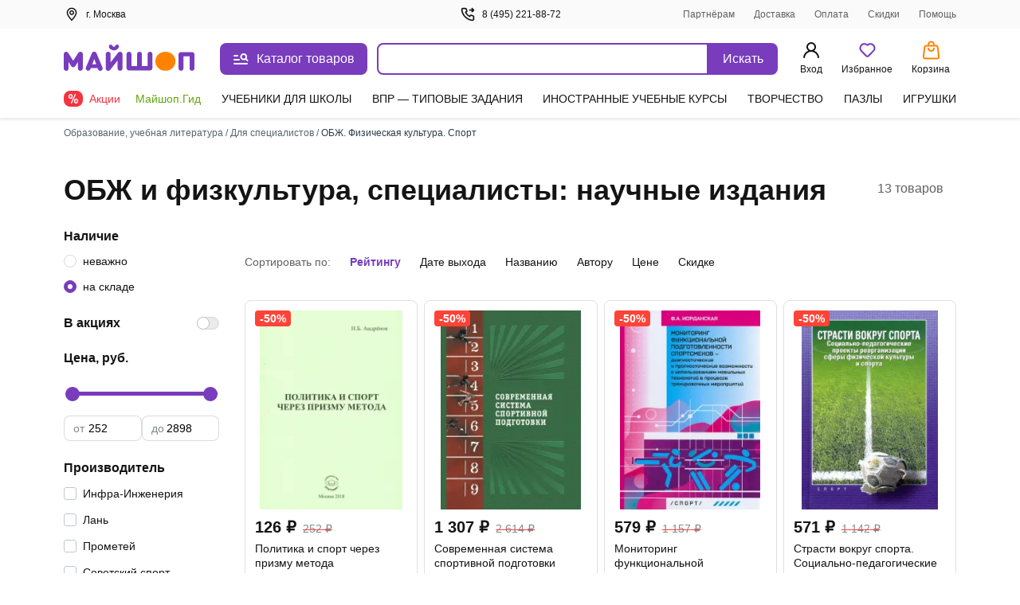

--- FILE ---
content_type: text/css
request_url: https://ssr.my-shop.ru/v3/20250525-32547/_nuxt/LogoType.0ZC09yUt.css
body_size: -257
content:
._hidden_vjr9a_1{display:block;height:0;width:0}


--- FILE ---
content_type: text/javascript
request_url: https://ssr.my-shop.ru/v3/20250525-32547/_nuxt/options.jx1MkizF.js
body_size: 8661
content:
import{_ as F,D as K,j as Q,a,c as r,y as O,Y as W,k,b as n,F as y,t as f,p,v as X,Z as $,$ as x,h as I,a0 as ee,a1 as te,a2 as le,a3 as N,a4 as ne,a5 as R,K as D,L as ie,E as q,i as se,a6 as oe,m as C,f as v,q as P,e as s,g as M,d as U,r as E,a7 as H,M as ae,H as b,A as de,B as re,I as V}from"./entry.k3YFGI87.js";import{T as me,H as ue}from"./components.gNXzCh_J.js";import{_ as ce}from"./InputText.3kCf0QYt.js";import{_ as pe}from"./InputCheckbox.rc_fB5r5.js";import{I as _e}from"./InputPassword.4VeqBAHm.js";import he from"./Button.ODij1F03.js";import{u as A}from"./order.jftY1EHs.js";import"./vue.f36acd1f.UmqNuCLW.js";import"./ProductTooltip.XnBeU7dP.js";import"./Checkbox.W2yKyXMP.js";const fe={class:"control"},ye={key:0,value:null,disabled:"",hidden:""},ge={class:"label"},ve={__name:"Select",props:{modelValue:{type:String,required:!0},placeholder:{type:String,default:""},label:{type:Boolean,default:!0}},emits:["update:modelValue"],setup(e,{emit:t}){const u=e,m=t;K(u.modelValue);const i=Q({get(){return u.modelValue},set(d){m("update:modelValue",d)}});return(d,_)=>(a(),r("span",fe,[O(n("select",$({"onUpdate:modelValue":_[0]||(_[0]=h=>x(i)?i.value=h:null),class:["select",{active:k(i)!=="00"&&k(i)!=="","has-label":e.label}]},d.$attrs,{onBlur:_[1]||(_[1]=h=>d.$emit("blur",h)),onFocus:_[2]||(_[2]=h=>d.$emit("focus",h))}),[e.placeholder?(a(),r(y,{key:0},[k(i)==="00"||k(i)===""?(a(),r("option",ye,f(e.placeholder),1)):p("",!0)],64)):p("",!0),X(d.$slots,"default",{},void 0,!0)],16),[[W,k(i)]]),n("span",ge,f(e.placeholder),1)]))}},be=F(ve,[["__scopeId","data-v-48e0f17e"]]),J="data:image/svg+xml,%3csvg%20width='12'%20height='10'%20viewBox='0%200%2012%2010'%20fill='none'%20xmlns='http://www.w3.org/2000/svg'%3e%3cpath%20d='M11.5917%201.00822C11.5142%200.93011%2011.4221%200.868115%2011.3205%200.825808C11.219%200.7835%2011.11%200.761719%2011%200.761719C10.89%200.761719%2010.7811%200.7835%2010.6796%200.825808C10.578%200.868115%2010.4858%200.93011%2010.4084%201.00822L4.20004%207.22488L1.59171%204.60822C1.51127%204.53052%201.41632%204.46942%201.31227%204.42842C1.20823%204.38742%201.09713%204.36731%200.985308%204.36924C0.873491%204.37118%200.76315%204.39512%200.660584%204.43969C0.558019%204.48427%200.465238%204.54862%200.387539%204.62905C0.309841%204.70949%200.248746%204.80444%200.207742%204.90848C0.166739%205.01253%200.14663%205.12363%200.148565%205.23545C0.150499%205.34727%200.174439%205.45761%200.219017%205.56017C0.263595%205.66274%200.327938%205.75552%200.408373%205.83322L3.60837%209.03322C3.68584%209.11132%203.77801%209.17332%203.87956%209.21563C3.98111%209.25793%204.09003%209.27971%204.20004%209.27971C4.31005%209.27971%204.41897%209.25793%204.52052%209.21563C4.62207%209.17332%204.71424%209.11132%204.79171%209.03322L11.5917%202.23322C11.6763%202.15518%2011.7438%202.06047%2011.79%201.95506C11.8361%201.84964%2011.86%201.7358%2011.86%201.62072C11.86%201.50563%2011.8361%201.39179%2011.79%201.28638C11.7438%201.18096%2011.6763%201.08625%2011.5917%201.00822Z'%20fill='%23783CBD'/%3e%3c/svg%3e",Ve=""+new URL("question.OICU4GtL.svg",import.meta.url).href,ke=b(()=>V(()=>import("./TheSocialLink.piM7bqAr.js"),__vite__mapDeps([0,1,2,3]),import.meta.url).then(e=>e.default||e)),Ce=b(()=>V(()=>import("./Email.Co3XdwdG.js"),__vite__mapDeps([4,5,1,2,6,7]),import.meta.url).then(e=>e.default||e)),Pe=b(()=>V(()=>import("./Phone.Ac65Z652.js"),__vite__mapDeps([8,9,10,1,2,11,12,5,6,13]),import.meta.url).then(e=>e.default||e)),we=b(()=>V(()=>import("./Modal.qSO4dJVJ.js"),__vite__mapDeps([14,15,1,2,16,17]),import.meta.url).then(e=>e.default||e)),Me=b(()=>V(()=>import("./PhoneConfirmPopup._zgiEnq6.js"),__vite__mapDeps([18,15,1,2,16,9,10,11,12,5,6,19,20,21,22,23]),import.meta.url).then(e=>e.default||e)),Ue=b(()=>V(()=>import("./Basic.Ubf_mhG7.js"),__vite__mapDeps([24,1,2,25,26,27,28,29,30,31,32,33,34,35,36,37]),import.meta.url).then(e=>e.default||e)),Se={async setup(){const{$api:e}=P(),t=I(),u=A(),m=ee({}),i=await e.myUtil.getSocialsNet();m.social_media=i.social_media;const{meta:d,cart:_,error:h,client:g}=await e.myUtil.getOptions();if(d&&(t.pageMeta=d),_&&t.updateCartPartial(_),m.head={title:d.title},m.tooltip={message:"",error:!1},m.is_editable=!1,m.client_co=!1,h)m.tooltip={message:h,error:!0};else{m.is_editable=d.is_editable,u.setConfirmedPhones(d.confirmed_phones);const[o,S,L]=g.birthday.split("-");m.client={...g,day:L,month:S,year:o!=="0000"?o:"",password:"",password_copy:""},m.initClient=JSON.stringify(m.client),m.email=g.email,g.status!==0&&(m.client_co=!!g.legal_entity_data.consignee.legal_entity)}return m.main=t,m},data(){return{days:te,months:le,validations:{email:null,name:null,surname:null,legal_entity:null,inn:null},rules:{password2:e=>e===this.client.password||"Введённые пароли не совпадают",email:N,inn:e=>ne(e)||"Некорректный ИНН",year:e=>R(e)||"Некорректный год"},birthdayValid:!0,showLoader:!0,notify:"",is_social_tab:!1,phone:"",showPhoneConfirmPopup:!1,timerPhoneConfirm:60,socialModal:"",isDeleteModalVisible:!1,accountDeleteStep:1,disabled:!0,isConfirmedEmail:!1}},computed:{...D(I,["client"]),...D(A,["confirmedPhones"]),...D(ie,{modalName:"name"}),checkEmail(){var e;return!!((e=this.client)!=null&&e.email)&&this.email===this.client.email},isBirthDateIncomplete(){const[,e,t]=JSON.parse(this.initClient).birthday.split("-");return t!==this.client.day&&this.client.month==="00"||e!==this.client.month&&this.client.day==="00"},dataSend(){const e={...this.client};return!this.client_co&&e.legal_entity_data.consignee&&(e.legal_entity_data.consignee={kpp:"",bank:{name:"",correspondent_account:"",bik:""},payment_account:"",inn:"",legal_address:"",legal_entity:""}),e},isConfirmedPhone(){return this.confirmedPhones.includes(this.client.phone)},isDisableButton(){return JSON.stringify(this.client)===this.initClient||N(this.client.email)!==!0||!R(this.client.year)||this.isBirthDateIncomplete}},watch:{client:{deep:!0,handler(){this.disabled=this.isDisableButton}}},mounted(){const{$api:e}=P();document.addEventListener("message",t=>{typeof t.data.message<"u"&&(e.myUtil.getSocialsNet().then(u=>{this.social_media=u.social_media}),this.socialModal&&this.socialModal.close())},{passive:!0})},beforeUnmount(){document.removeEventListener("message",this.documentClicked)},methods:{...q(I,["updatePageMeta","updateCartPartial","setClient"]),...q(A,["addConfirmedPhones"]),inputPasswordResetState(e){setTimeout(()=>{this.$refs[e].$data.error="",this.$refs[e].$data.valid=null,this.$refs[e].$data.visible=!1},200)},onConfirmPhone(e=null){const{$api:t}=P();if(this.timerPhoneConfirm>0&&this.timerPhoneConfirm<60){this.showPhoneConfirmPopup=!0;return}this.startSmsTimer(),se("confirmPhoneApi",async()=>await t.myUtil.confirmPhoneApi({phone:this.client.phone,client_status:this.client.status,captcha_token:e})).then(({status:{value:u},data:{value:{status:m}}})=>{u==="success"&&m==="success"?this.showPhoneConfirmPopup=!0:this.tooltip={message:"Мы не получили ответ от сервера, повторите попытку",error:!0}}).catch(u=>{console.error("confirmPhoneApi",u),this.tooltip={message:"Мы не получили ответ от сервера, повторите попытку",error:!0}})},startSmsTimer(){if(this.timerPhoneConfirm<1||this.isConfirmedPhone){this.timerPhoneConfirm=60;return}setTimeout(()=>{this.timerPhoneConfirm--,this.startSmsTimer()},1e3)},closePhoneConfirmPopup(){this.showPhoneConfirmPopup=!1},async submitForm(){const{$api:e,$gtm:t}=P();if(oe(this.dataSend,this.validations)){if(this.client.phone>0&&!this.isConfirmedPhone)return;const u=await e.myUtil.setOptions(this.dataSend);u.error==="0"?(u.client&&this.setClient({...this.client,name:u.client.name,email:u.client.email}),this.tooltip={message:"Изменения успешно сохранены",error:!1},location.reload()):(this.tooltip={message:u.error,error:!0},this.$pageScrollUp())}else this.tooltip={message:"Изменения не сохранены",error:!0}},inputPasswordHandler(e,t){t&&this.$refs.password2.validate(),this.client.password===""&&this.client.password_copy===""&&(this.inputPasswordResetState("password"),this.inputPasswordResetState("password2"))},clickSocialLink(e){const t=e.is_connected?e.unlink:e.link;this.socialModal.closed&&(this.socialModal.close(),this.socialModal=null),this.socialModal=window.open(t,"socialModal","width=600,height=600")},deleteAccount(){const{$api:e}=P();e.myUtil.deleteMy().then(()=>{this.accountDeleteStep=2})}}},c=e=>(de("data-v-b8facdea"),e=e(),re(),e),Le={class:"block-body"},Ie=c(()=>n("h2",{class:"h2"},"Настройки",-1)),De={class:"tabs"},Ee={key:0,class:"social__content"},Ae=c(()=>n("div",null,"Привяжите одну или несколько соцсетей для быстрого входа на сайт",-1)),Oe={class:"social"},Te={key:1,class:"form__content"},Be=c(()=>n("h3",{class:"h3"},"Персональная информация",-1)),ze={class:"form-control"},Ne={class:"field"},Re={class:"field"},qe={class:"field"},He={class:"field"},Fe={class:"field"},Je=c(()=>n("h4",{class:"h4"},"Дата рождения",-1)),Ye={class:"form-control"},Ze={class:"field-body"},je={class:"field w-92"},Ge=["value"],Ke={class:"field w-139"},Qe=["value"],We={class:"field w-80"},Xe=c(()=>n("h4",{class:"h4"},"Пол",-1)),$e={class:"form-control"},xe={class:"field-body"},et={class:"sex-btn__inner"},tt=c(()=>n("span",{class:"sex-btn__icon"},[n("img",{class:"sex-btn__img",src:J,alt:"check"})],-1)),lt={class:"sex-btn__inner"},nt=c(()=>n("span",{class:"sex-btn__icon"},[n("img",{class:"sex-btn__img",src:J,alt:"check"})],-1)),it={class:"h4"},st={class:"form-control"},ot={key:0,class:"field"},at=c(()=>n("div",{class:"help"},"Изменить значение этого поля может только оператор и только с разрешения бухгалтерии!",-1)),dt={key:1},rt={key:2,class:"field"},mt=c(()=>n("div",{class:"help"},"Изменить значение этого поля может только оператор и только с разрешения бухгалтерии!",-1)),ut={key:3,class:"mb-15"},ct={key:0,class:"field"},pt={key:1,class:"field"},_t={class:"field"},ht={class:"field"},ft={class:"field"},yt={class:"field"},gt={class:"field"},vt={class:"field"},bt={class:"field"},Vt={class:"field"},kt={key:5,class:"field"},Ct={class:"field"},Pt={class:"field"},wt=c(()=>n("h4",{class:"h4"},"Изменить данные организации-грузополучателя",-1)),Mt={class:"form-control"},Ut={class:"field"},St={class:"field"},Lt={class:"field"},It={class:"field"},Dt={class:"field"},Et={class:"field"},At={class:"field"},Ot={class:"field"},Tt=c(()=>n("h3",{class:"h3"},"Пароль",-1)),Bt={class:"form-control"},zt={class:"field"},Nt={class:"field"},Rt={class:"form-control"},qt={key:3,class:"form-control remove"},Ht={class:"remove-modal"},Ft={key:0,class:"remove-modal-body"},Jt=c(()=>n("img",{src:Ve,alt:"Вы уверены?"},null,-1)),Yt=c(()=>n("p",{class:"remove-title"},"Вы уверены?",-1)),Zt=c(()=>n("p",{class:"remove-content"},"После удаления аккаунта накопленные скидки будут безвозвратно утеряны.",-1)),jt={class:"remove-btns"},Gt={key:1,class:"remove-modal-body"},Kt=c(()=>n("p",{class:"remove-content"},"Запрос на удаление персональных данных передан в соответствующий отдел и будет обработан в ближайшее время.",-1)),Qt={class:"remove-btns"};function Wt(e,t,u,m,i,d){const _=me,h=ue,g=ke,o=ce,S=Ce,L=Pe,T=be,B=pe,z=_e,Y=he,Z=we,j=Me,G=Ue;return a(),C(G,{tooltip:e.tooltip},{default:v(()=>[s(h,null,{default:v(()=>[s(_,null,{default:v(()=>[M(f(e.head.title),1)]),_:1})]),_:1}),n("div",Le,[Ie,n("div",De,[n("div",{class:U(["tab",{active:!i.is_social_tab}]),onClick:t[0]||(t[0]=l=>i.is_social_tab=!1)},f(e.main.isMobile?"Перс.":"Персональная")+" информация",3),n("div",{class:U(["tab",{active:i.is_social_tab}]),onClick:t[1]||(t[1]=l=>i.is_social_tab=!0)},"Вход через соцсети",2)]),i.is_social_tab?(a(),r("div",Ee,[Ae,n("div",Oe,[(a(!0),r(y,null,E(e.social_media,l=>(a(),C(g,{key:l.name,item:l,onClickLink:w=>d.clickSocialLink(l)},null,8,["item","onClickLink"]))),128))])])):(a(),r("div",Te,[Be,n("div",ze,[n("div",Ne,[s(o,{modelValue:e.client.email,"onUpdate:modelValue":t[2]||(t[2]=l=>e.client.email=l),modelModifiers:{trim:!0},validations:i.validations.email,rules:[i.rules.email],class:"input",label:"Почта",name:"email",message:"Пожалуйста, заполните это поле",maxlength:"100",required:""},null,8,["modelValue","validations","rules"]),d.checkEmail&&e.client.subscribe_confirmation&&e.client.subscribe_confirmation<3&&!i.isConfirmedEmail?(a(),C(S,{key:0,onIsConfirmed:t[3]||(t[3]=l=>i.isConfirmedEmail=!0)})):p("",!0)]),n("div",Re,[s(L,{modelValue:e.client.phone,"onUpdate:modelValue":t[4]||(t[4]=l=>e.client.phone=l),confirmed:d.isConfirmedPhone,onOnConfirmPhone:d.onConfirmPhone},null,8,["modelValue","confirmed","onOnConfirmPhone"])]),n("div",qe,[s(o,{modelValue:e.client.surname,"onUpdate:modelValue":t[5]||(t[5]=l=>e.client.surname=l),modelModifiers:{trim:!0},validations:i.validations.surname,class:"input",label:"Фамилия",name:"surname",message:"Пожалуйста, заполните это поле",maxlength:"30",required:""},null,8,["modelValue","validations"])]),n("div",He,[s(o,{modelValue:e.client.name,"onUpdate:modelValue":t[6]||(t[6]=l=>e.client.name=l),modelModifiers:{trim:!0},validations:i.validations.name,class:"input",label:"Имя",name:"name",message:"Пожалуйста, заполните это поле",maxlength:"30",required:""},null,8,["modelValue","validations"])]),n("div",Fe,[s(o,{modelValue:e.client.patronymic,"onUpdate:modelValue":t[7]||(t[7]=l=>e.client.patronymic=l),modelModifiers:{trim:!0},label:"Отчество",class:"input",name:"patronymic",maxlength:"30"},null,8,["modelValue"])])]),Je,n("div",Ye,[n("div",Ze,[n("div",je,[s(T,{modelValue:e.client.day,"onUpdate:modelValue":t[8]||(t[8]=l=>e.client.day=l),placeholder:"День"},{default:v(()=>[(a(!0),r(y,null,E(i.days,({value:l,text:w})=>(a(),r("option",{key:l,value:l},f(w),9,Ge))),128))]),_:1},8,["modelValue"])]),n("div",Ke,[s(T,{modelValue:e.client.month,"onUpdate:modelValue":t[9]||(t[9]=l=>e.client.month=l),placeholder:"Месяц"},{default:v(()=>[(a(!0),r(y,null,E(i.months,({value:l,text:w})=>(a(),r("option",{key:l,value:l},f(w),9,Qe))),128))]),_:1},8,["modelValue"])]),n("div",We,[s(o,{modelValue:e.client.year,"onUpdate:modelValue":t[10]||(t[10]=l=>e.client.year=l),validations:i.validations.year,rules:[i.rules.year],autocomplete:"off",class:"input",label:"Год",name:"year",type:"number",maxlength:"4"},null,8,["modelValue","validations","rules"])])])]),Xe,n("div",$e,[n("div",xe,[n("div",{class:U([{focused:e.client.sex===1},"field sex-btn"]),onClick:t[12]||(t[12]=l=>e.client.sex=1)},[n("div",et,[O(n("input",{"onUpdate:modelValue":t[11]||(t[11]=l=>e.client.sex=l),class:"sex-btn__input",type:"radio",value:"1"},null,512),[[H,e.client.sex,void 0,{number:!0}]]),M(" Мужской "),tt])],2),n("div",{class:U([{focused:e.client.sex===2},"field sex-btn"]),onClick:t[14]||(t[14]=l=>e.client.sex=2)},[n("div",lt,[O(n("input",{"onUpdate:modelValue":t[13]||(t[13]=l=>e.client.sex=l),class:"sex-btn__input",type:"radio",value:"2"},null,512),[[H,e.client.sex,void 0,{number:!0}]]),M(" Женский "),nt])],2)])]),e.client.status!==0?(a(),r(y,{key:0},[n("h4",it,f(e.client.status===1?"Изменить данные организации-плательщика":"Изменить данные индивидуального предпринимателя"),1),n("div",st,[n("div",null,f(e.client.status===1?"Наименование организации согласно уставным документам:":"ФИО индивидуального предпринимателя:"),1),e.is_editable?(a(),r("div",ot,[s(o,{modelValue:e.client.legal_entity_data.payer.legal_entity,"onUpdate:modelValue":t[15]||(t[15]=l=>e.client.legal_entity_data.payer.legal_entity=l),modelModifiers:{trim:!0},validations:i.validations.legal_entity,class:"input",name:"legal_entity",maxlength:"129"},null,8,["modelValue","validations"]),at])):(a(),r("div",dt,f(e.client.legal_entity_data.payer.legal_entity),1)),e.is_editable?(a(),r("div",rt,[s(o,{modelValue:e.client.legal_entity_data.payer.inn,"onUpdate:modelValue":t[16]||(t[16]=l=>e.client.legal_entity_data.payer.inn=l),modelModifiers:{trim:!0},validations:i.validations.inn,rules:[i.rules.inn],class:"input",label:"ИНН",name:"inn",type:"number",maxlength:Number(e.client.status)===1?10:12,message:"Пожалуйста, заполните это поле",required:""},null,8,["modelValue","validations","rules","maxlength"]),mt])):(a(),r("p",ut,"ИНН: "+f(e.client.legal_entity_data.payer.inn),1)),e.client.legal_entity_data.payer.kpp!==""?(a(),r(y,{key:4},[e.client.status===2?(a(),r("div",ct,[s(o,{modelValue:e.client.legal_entity_data.payer.kpp,"onUpdate:modelValue":t[17]||(t[17]=l=>e.client.legal_entity_data.payer.kpp=l),modelModifiers:{trim:!0},validations:i.validations.kpp,class:"input",label:"КПП",name:"kpp",maxlength:"9",message:"Пожалуйста, заполните это поле",type:"number",required:""},null,8,["modelValue","validations"])])):(a(),r("div",pt,[s(o,{modelValue:e.client.legal_entity_data.payer.kpp,"onUpdate:modelValue":t[18]||(t[18]=l=>e.client.legal_entity_data.payer.kpp=l),modelModifiers:{trim:!0},"data-n":"n",validations:i.validations.kpp,class:"input",label:"КПП",name:"kpp",maxlength:"9",message:"Пожалуйста, заполните это поле",type:"number"},null,8,["modelValue","validations"])]))],64)):p("",!0),n("div",_t,[s(o,{modelValue:e.client.legal_entity_data.payer.legal_address,"onUpdate:modelValue":t[19]||(t[19]=l=>e.client.legal_entity_data.payer.legal_address=l),modelModifiers:{trim:!0},class:"input",label:"Юридический адрес",name:"legal_address",maxlength:"100"},null,8,["modelValue"])]),n("div",ht,[s(o,{modelValue:e.client.legal_entity_data.payer.payment_account,"onUpdate:modelValue":t[20]||(t[20]=l=>e.client.legal_entity_data.payer.payment_account=l),modelModifiers:{trim:!0},class:"input",label:"Расчётный счёт",name:"payment_account",maxlength:"20",type:"number"},null,8,["modelValue"])]),n("div",ft,[s(o,{modelValue:e.client.legal_entity_data.payer.bank.name,"onUpdate:modelValue":t[21]||(t[21]=l=>e.client.legal_entity_data.payer.bank.name=l),modelModifiers:{trim:!0},class:"input",label:"Наименование банка",name:"bank_name",maxlength:"100"},null,8,["modelValue"])]),n("div",yt,[s(o,{modelValue:e.client.legal_entity_data.payer.bank.bik,"onUpdate:modelValue":t[22]||(t[22]=l=>e.client.legal_entity_data.payer.bank.bik=l),modelModifiers:{trim:!0},class:"input",label:"БИК",name:"bank_bik",maxlength:"9",type:"number"},null,8,["modelValue"])]),n("div",gt,[s(o,{modelValue:e.client.legal_entity_data.signer.position,"onUpdate:modelValue":t[23]||(t[23]=l=>e.client.legal_entity_data.signer.position=l),modelModifiers:{trim:!0},class:"input",label:"Должность подписанта",name:"signer_position",maxlength:"100"},null,8,["modelValue"])]),n("div",vt,[s(o,{modelValue:e.client.legal_entity_data.signer.fio,"onUpdate:modelValue":t[24]||(t[24]=l=>e.client.legal_entity_data.signer.fio=l),modelModifiers:{trim:!0},class:"input",label:"ФИО подписанта",name:"signer_fio",maxlength:"100"},null,8,["modelValue"])]),n("div",bt,[s(o,{modelValue:e.client.legal_entity_data.signer.base,"onUpdate:modelValue":t[25]||(t[25]=l=>e.client.legal_entity_data.signer.base=l),modelModifiers:{trim:!0},class:"input",label:"Действует на основании",name:"signer_base",maxlength:"50"},null,8,["modelValue"])]),n("div",Vt,[s(o,{modelValue:e.client.legal_entity_data.payer.bank.correspondent_account,"onUpdate:modelValue":t[26]||(t[26]=l=>e.client.legal_entity_data.payer.bank.correspondent_account=l),modelModifiers:{trim:!0},class:"input",label:"Корреспондентский счёт",name:"bank_correspondent_account",maxlength:"20",type:"number"},null,8,["modelValue"])]),e.client.legal_entity_data.public_sector==1?(a(),r("div",kt,[s(o,{modelValue:e.client.legal_entity_data.payer.personal_account,"onUpdate:modelValue":t[27]||(t[27]=l=>e.client.legal_entity_data.payer.personal_account=l),modelModifiers:{trim:!0},class:"input",label:"Лицевой счёт",name:"payer_personal_account",maxlength:"20",type:"number"},null,8,["modelValue"])])):p("",!0)])],64)):p("",!0),e.client.status===1?(a(),r(y,{key:1},[n("div",Ct,[s(B,{checked:+e.client.legal_entity_data.public_sector==1,label:"Бюджетная организация",name:"bank_correspondent_account",onChange:t[28]||(t[28]=l=>e.client.legal_entity_data.public_sector=e.client.legal_entity_data.public_sector?0:1)},null,8,["checked"])]),n("div",Pt,[s(B,{checked:+e.client_co==1,label:"Организация-грузополучатель отличается от плательщика",name:"client_co",onChange:t[29]||(t[29]=l=>e.client_co=!e.client_co)},null,8,["checked"])])],64)):p("",!0),e.client_co?(a(),r(y,{key:2},[wt,n("div",Mt,[n("div",Ut,[s(o,{modelValue:e.client.legal_entity_data.consignee.legal_entity,"onUpdate:modelValue":t[30]||(t[30]=l=>e.client.legal_entity_data.consignee.legal_entity=l),modelModifiers:{trim:!0},class:"input",label:"Наименование организации",name:"consignee_legal_entity",maxlength:"129"},null,8,["modelValue"])]),n("div",St,[s(o,{modelValue:e.client.legal_entity_data.consignee.inn,"onUpdate:modelValue":t[31]||(t[31]=l=>e.client.legal_entity_data.consignee.inn=l),modelModifiers:{trim:!0},rules:[i.rules.inn],class:"input",label:"ИНН",name:"consignee_inn",maxlength:"12",type:"number"},null,8,["modelValue","rules"])]),n("div",Lt,[s(o,{modelValue:e.client.legal_entity_data.consignee.kpp,"onUpdate:modelValue":t[32]||(t[32]=l=>e.client.legal_entity_data.consignee.kpp=l),modelModifiers:{trim:!0},class:"input",label:"КПП",name:"consignee_kpp",maxlength:"9",type:"number"},null,8,["modelValue"])]),n("div",It,[s(o,{modelValue:e.client.legal_entity_data.consignee.legal_address,"onUpdate:modelValue":t[33]||(t[33]=l=>e.client.legal_entity_data.consignee.legal_address=l),modelModifiers:{trim:!0},class:"input",label:"Юридический адрес",name:"consignee_legal_address",maxlength:"100"},null,8,["modelValue"])]),n("div",Dt,[s(o,{modelValue:e.client.legal_entity_data.consignee.payment_account,"onUpdate:modelValue":t[34]||(t[34]=l=>e.client.legal_entity_data.consignee.payment_account=l),modelModifiers:{trim:!0},class:"input",label:"Расчётный счёт",name:"consignee_consignee_payment_account",maxlength:"20",type:"number"},null,8,["modelValue"])]),n("div",Et,[s(o,{modelValue:e.client.legal_entity_data.consignee.bank.name,"onUpdate:modelValue":t[35]||(t[35]=l=>e.client.legal_entity_data.consignee.bank.name=l),modelModifiers:{trim:!0},class:"input",label:"Наименование банка",name:"consignee_bank_name",maxlength:"100"},null,8,["modelValue"])]),n("div",At,[s(o,{modelValue:e.client.legal_entity_data.consignee.bank.bik,"onUpdate:modelValue":t[36]||(t[36]=l=>e.client.legal_entity_data.consignee.bank.bik=l),modelModifiers:{trim:!0},class:"input",label:"БИК",name:"consignee_bank_bik",maxlength:"9",type:"number"},null,8,["modelValue"])]),n("div",Ot,[s(o,{modelValue:e.client.legal_entity_data.consignee.bank.correspondent_account,"onUpdate:modelValue":t[37]||(t[37]=l=>e.client.legal_entity_data.consignee.bank.correspondent_account=l),modelModifiers:{trim:!0},class:"input",label:"Корреспондентский счёт",name:"consignee_bank_correspondent_account",maxlength:"20",type:"number"},null,8,["modelValue"])])])],64)):p("",!0),Tt,n("div",Bt,[n("div",zt,[s(z,{ref:"password",modelValue:e.client.password,"onUpdate:modelValue":t[38]||(t[38]=l=>e.client.password=l),modelModifiers:{trim:!0},class:"input",label:"Новый пароль",autocomplete:"new-password",name:"password",maxlength:"30",message:"Пожалуйста, заполните это поле",onInput:t[39]||(t[39]=l=>d.inputPasswordHandler(l,!0))},null,8,["modelValue"])]),n("div",Nt,[s(z,{ref:"password2",modelValue:e.client.password_copy,"onUpdate:modelValue":t[40]||(t[40]=l=>e.client.password_copy=l),modelModifiers:{trim:!0},rules:[i.rules.password2],class:"input",label:"Повторите пароль",name:"password_copy",autocomplete:"new-password",maxlength:"30",message:"Пожалуйста, заполните это поле",onInput:d.inputPasswordHandler},null,8,["modelValue","rules","onInput"])])]),n("div",Rt,[s(Y,{size:"is-large",disabled:i.disabled||e.client.phone>0&&!d.isConfirmedPhone,onClick:d.submitForm},{default:v(()=>[M("Сохранить изменения")]),_:1},8,["disabled","onClick"])]),e.$device.isApp?(a(),r("div",qt,[i.isDeleteModalVisible?(a(),C(Z,{key:0,"is-closable":!1},{body:v(()=>[n("div",Ht,[i.accountDeleteStep===1?(a(),r("div",Ft,[Jt,Yt,Zt,n("div",jt,[n("button",{class:"remove-btn remove-btn-yes",onClick:t[41]||(t[41]=(...l)=>d.deleteAccount&&d.deleteAccount(...l))}," Да "),n("button",{class:"remove-btn remove-btn-no",onClick:t[42]||(t[42]=l=>i.isDeleteModalVisible=!1)}," Нет ")])])):p("",!0),i.accountDeleteStep===2?(a(),r("div",Gt,[Kt,n("div",Qt,[n("button",{class:"remove-btn remove-btn-yes",onClick:t[43]||(t[43]=l=>i.isDeleteModalVisible=!1)}," Ок ")])])):p("",!0)])]),_:1})):p("",!0),n("a",{href:"#",onClick:t[44]||(t[44]=ae(l=>i.isDeleteModalVisible=!0,["prevent"]))},"Удалить аккаунт")])):p("",!0)]))]),i.showPhoneConfirmPopup?(a(),C(j,{key:0,phone:e.client.phone,timer:i.timerPhoneConfirm,onClosed:d.closePhoneConfirmPopup,onOnConfirmPhone:d.onConfirmPhone,onIsConfirmed:e.addConfirmedPhones},null,8,["phone","timer","onClosed","onOnConfirmPhone","onIsConfirmed"])):p("",!0)]),_:1},8,["tooltip"])}const al=F(Se,[["render",Wt],["__scopeId","data-v-b8facdea"]]);export{al as default};
function __vite__mapDeps(indexes) {
  if (!__vite__mapDeps.viteFileDeps) {
    __vite__mapDeps.viteFileDeps = ["./TheSocialLink.piM7bqAr.js","./entry.k3YFGI87.js","./entry.NeIoSK82.css","./TheSocialLink.AMcivqfm.css","./Email.Co3XdwdG.js","./Button.ODij1F03.js","./Button.PQKgAGIo.css","./Email.yzBvehT-.css","./Phone.Ac65Z652.js","./InputText.3kCf0QYt.js","./ProductTooltip.XnBeU7dP.js","./ProductTooltip.J-HvZXz6.css","./InputText.nqSWkSra.css","./Phone.ErC7UOdJ.css","./Modal.qSO4dJVJ.js","./Close.EMshlHyE.js","./Close.BEk84OMf.css","./Modal.4Q218HO0.css","./PhoneConfirmPopup._zgiEnq6.js","./InputPassword.4VeqBAHm.js","./Checkbox.W2yKyXMP.js","./Checkbox.farcSYCC.css","./InputPassword.9aeFWh03.css","./PhoneConfirmPopup.UEGLbldR.css","./Basic.Ubf_mhG7.js","./Loader.idDL_0G6.js","./Loader.1VAr6Lyf.css","./NotificationLoyaltyProgram.SyegwM3x.js","./nuxt-link.BlxSdLTA.js","./NotificationLoyaltyProgram.e3QNLCNn.css","./UserMenu.iNHgNWpI.js","./logOutUser.aM5Q_ZrM.js","./UserMenu.iSxUoVG-.css","./MessageTooltip.9ODMk7gY.js","./alert_circle_red.F_5YxhO7.js","./check_circle.yrvGp8WI.js","./MessageTooltip.OFtRbZtt.css","./Basic.NcZ_sxOZ.css"]
  }
  return indexes.map((i) => __vite__mapDeps.viteFileDeps[i])
}


--- FILE ---
content_type: text/javascript
request_url: https://ssr.my-shop.ru/v3/20250525-32547/_nuxt/Breadcrumbs.5y7F8Uga.js
body_size: 138
content:
import{_ as m}from"./nuxt-link.BlxSdLTA.js";import{a as e,c as t,F as a,r as _,y as l,z as o,b as s,e as y,f,d as h}from"./entry.k3YFGI87.js";const k={class:"text-Secondary body-12"},x=["innerHTML"],v={__name:"Breadcrumbs",props:{items:{type:Array,required:!0},frontEllip:{type:Boolean,default:!0}},setup(c){return(B,b)=>{const i=m;return e(),t("div",k,[(e(!0),t(a,null,_(c.items,(n,p)=>(e(),t(a,{key:p},[l(s("span",null,"... / ",512),[[o,c.frontEllip]]),(e(!0),t(a,null,_(n,({href:u,caption:d},r)=>(e(),t(a,{key:u+r},[y(i,{to:u,class:h(n.length-1===r?"text-Dark-Grey":"text-Secondary")},{default:f(()=>[s("span",{innerHTML:d},null,8,x)]),_:2},1032,["to","class"]),l(s("br",null,null,512),[[o,n.length-1===r]]),l(s("span",null," / ",512),[[o,r<n.length-1]])],64))),128))],64))),128))])}}};export{v as default};
